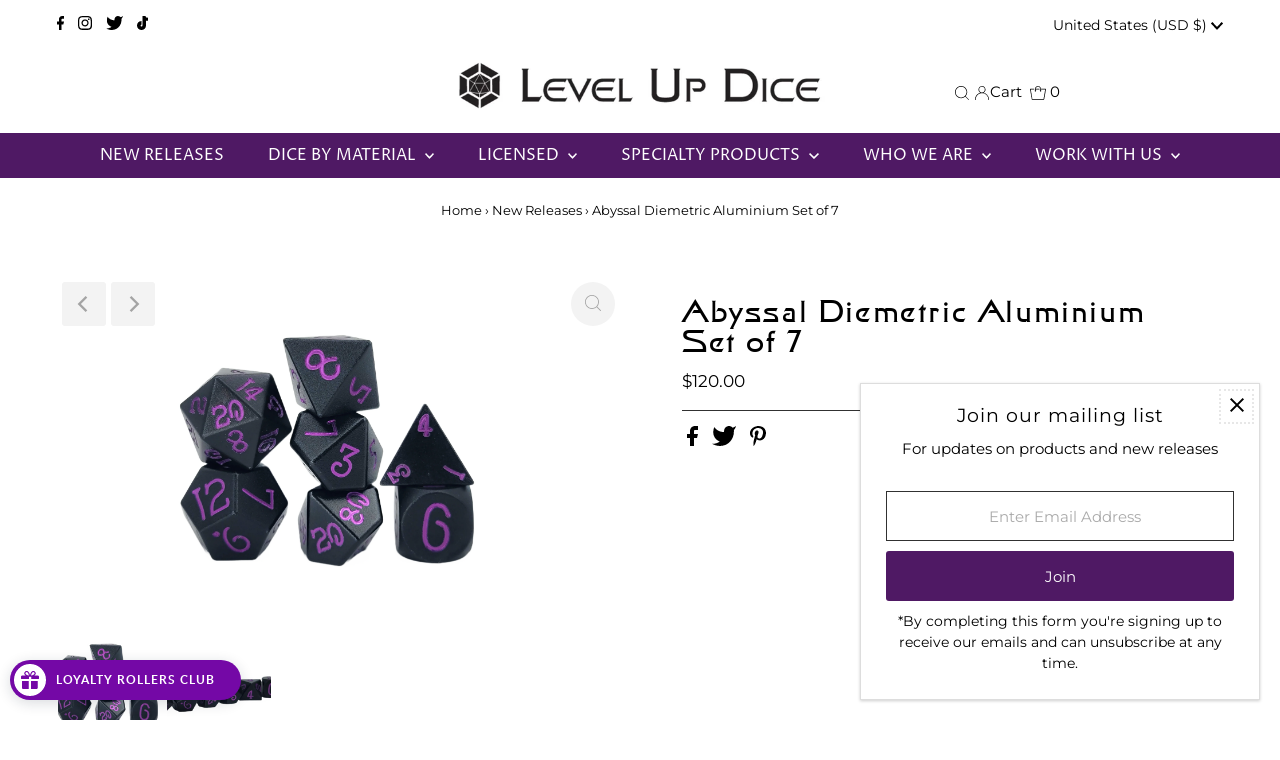

--- FILE ---
content_type: text/css
request_url: https://usa.levelupdice.net/cdn/shop/t/7/assets/component-header-disclosures.css?v=46050139417440277531660848490
body_size: -47
content:
.announcement__bar-section noscript .selectors-form__select{position:relative;white-space:nowrap;color:var(--announcement-text);border:1px solid var(--announcement-text);border-right:0;border-radius:3px 0 0 3px/3px 0px 0px 3px;background-color:var(--announcement-background);margin:0}.announcement__bar-section noscript form{margin-bottom:0}.announcement__bar-section noscript .localization-selector{margin-bottom:1;font-size:var(--announcement-text-size, 14px)!important}.announcement__bar-section noscript .selectors-form__select select{padding-right:30px!important;padding-left:10px!important;margin-bottom:0;max-width:140px;height:30px;line-height:30px!important}.announcement__bar-section noscript .selectors-form__select svg{position:absolute;top:50%;transform:translateY(-50%);right:10px;pointer-events:none;fill:var(--announcement-text)}.announcement__bar-section .disclosure__toggle svg:hover g{fill:var(--announcement-text)}.announcement__bar-section noscript .localization-form__noscript-btn{border:1px solid var(--announcement-text);border-radius:0 3px 3px 0/0px 3px 3px 0;margin-bottom:0;line-height:30px!important}.announcement__bar-section .disclosure{position:relative}.announcement__bar-section .disclosure__toggle{background:transparent;white-space:nowrap;color:var(--announcement-text);margin:0;padding:0!important;display:inline-block;text-transform:capitalize;border-radius:unset!important;line-height:unset!important}.announcement__bar-section .selectors-form{margin-bottom:0!important}.announcement__bar-section form#localization_form{margin:0}.announcement__bar-section .disclosure-list{background-color:var(--announcement-background);border:1px solid var(--announcement-background);top:105%;right:0;padding:0;position:absolute;display:none;min-height:42px;max-height:300px;overflow-y:auto;z-index:11;line-height:10px;text-align:left;list-style:none}.announcement__bar-section .disclosure-list--visible{display:block}.announcement__bar-section .disclosure-list__item{border-bottom:1px solid transparent;white-space:nowrap;padding:5px 45px 4px 15px!important;text-align:left}.announcement__bar-section .disclosure-list__item:active{background-color:#80808033}.announcement__bar-section .disclosure-list__option{color:var(--announcement-text);border-bottom:1px solid transparent;text-transform:capitalize}.announcement__bar-section .disclosure-list__option:focus,.announcement__bar-section .disclosure-list__option:hover{border-bottom:1px solid var(--announcement-text)}.announcement__bar-section .disclosure-list__item--current .disclosure-list__option{border-bottom:1px solid var(--announcement-text);font-weight:700}.announcement__bar-section .selectors-form{display:-webkit-flex;display:-ms-flexbox;display:flex;width:100%;justify-content:center;flex-wrap:wrap;margin-bottom:10px}@media (min-width: 980px){.announcement__bar-section .selectors-form{flex-wrap:nowrap}}.announcement__bar-section .selectors-form__item{margin:0 5px}@media (min-width: 980px){.announcement__bar-section .selectors-form__item{padding-bottom:0}.announcement__bar-section .selectors-form__item{margin:0 5px 0 0}}
/*# sourceMappingURL=/cdn/shop/t/7/assets/component-header-disclosures.css.map?v=46050139417440277531660848490 */
